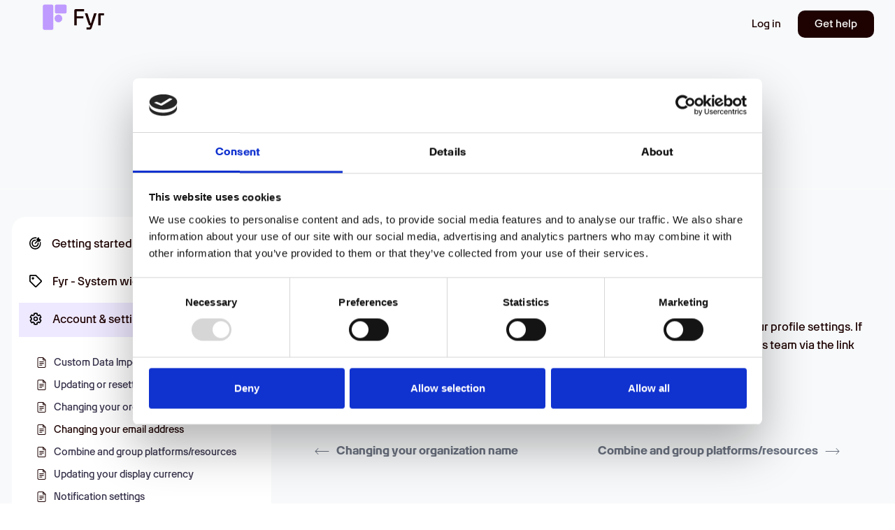

--- FILE ---
content_type: text/css
request_url: https://fyr.ai/wp-content/themes/stratusx-child/style.css
body_size: 584
content:
/*
Theme Name:     Stratus - Child Theme
Theme URI:      http://themovation.com/stratus
Template:       stratusx
Author:         Themovation
Author URI:     http://themovation.com
Version:        4.0
Text Domain:    stratus
Domain Path:    /languages/
*/


/* = Theme customization starts here
-------------------------------------------------------------- */
header.dark-header{
	background-color: #1e0202 !important;
    border-color: transparent;
    border-bottom: 0;
}
.frm_form_submit_style,.with_frm_style .frm_submit input[type=button],.with_frm_style .frm_submit input[type=submit],.with_frm_style.frm_login_form input[type=submit],form input[type=submit] {
    background: #3a3b74;
    color: #fff;
    padding: 10px 30px;
    margin-top: 0;
    border: 0;
    opacity: 1;
    -webkit-border-radius: 50px;
    -moz-border-radius: 50px;
    border-radius: 8px !important;
}

.knowledge_howtolist{
	min-height: 400px;
	background-color: #FFF;
	border-color: #EFE9FF;
	padding: 20px;
	border: 0px solid; 
	border-radius: 20px;
	margin-top: 30px;
	margin-bottom: 30px;
	text-align: center;
	font-weight: 500 !important;
}
.knowledge_howtolist_small{
	min-height: 150px;
	background-color: #EFE9FF;
	border-color: #EFE9FF;
	padding: 20px;
	border: 0px solid; 
	border-radius: 20px;
	margin-top: 30px;
	margin-bottom: 30px;
	text-align: center;
	font-weight: 500 !important;
}

.knowledge_howtolist img{
	border-radius: 20px !important;
	border: 0px solid; 
	margin-top: 20px;
}
.help_center_image{
	border-radius: 20px !important;
	border: 0px solid; 
	margin-top: 20px;
	margin-bottom: 20px;
	background-color: #FFF;
	border-color: #EFE9FF;
	padding: 20px;
}
.help_center_ordered li {
    margin-bottom: 5px;
}
.betterdocs-wraper *, .betterdocs-single-wraper *{
	font-family: "Artex", Arial !important;
}
.betterdocs-wraper h2, .betterdocs-single-wraper h2{
	color: #1E0202 !important;
	font-weight: 500 !important;
}

.betterdocs-wrapper.betterdocs-single-wraper {
    padding-top: 100px;
}

.awsm-job-form-field {
	font-family: "Artex", Sans-serif;
    font-size: 17px;
    font-weight: 400;
    text-decoration: none;
    color: #1E0202 !important;
    border-style: solid;
    border-width: 2px 2px 2px 2px;
    border-color: #000 !important;
    border-radius: 8px 8px 8px 8px;
    padding: 18px 34px 18px 34px;
    max-width: 100%;
}

.mc4wp-alert p{
	color: #BF9AFF !important;
}

--- FILE ---
content_type: application/javascript
request_url: https://fyr.ai/wp-content/uploads/hummingbird-assets/82291bf1e5da6a8b690d61ddd66dcadb.js
body_size: 764
content:
/**handles:betterdocs-search**/
new class{constructor(){var e=jQuery;this.request,this.searchForm=e(".betterdocs-searchform"),this.searchField=e(".betterdocs-search-field"),this.searchCategory=e(".betterdocs-search-category"),this.popularSearch=e(".betterdocs-popular-search-keyword .popular-keyword"),this.searchClose=e(".docs-search-close"),this.liveSearch()}liveSearch(){var o=jQuery,d=this;this.popularSearch.on("click",function(e){e.preventDefault();var e=o(this).text();o(this).parent(".betterdocs-popular-search-keyword").siblings(".betterdocs-searchform").find(".betterdocs-search-field").val(e).trigger("propertychange")}),this.searchForm.on("keyup keypress",function(e){if(13===(e.keyCode||e.which))return e.preventDefault(),!1}),this.searchField.on("input propertychange paste",function(e){var r=o(this),t=o(this).val(),s=r.parent(".betterdocs-searchform-input-wrap").siblings(".betterdocs-search-category").find(":selected").val(),a=r.parent().parent(".betterdocs-searchform"),c=r.parent().parent(".betterdocs-searchform").find(".betterdocs-search-kbslug").val(),i;t.length||0<(i=r.parents(".betterdocs-live-search").find(".betterdocs-search-result-wrap")).length&&i.each(function(e){o(i[e]).remove()}),d.liveSearchAction(e,r,t,s,a,c)}),this.searchCategory.on("change",function(e){var r=o(this),t=r.siblings(".betterdocs-searchform-input-wrap").children(".betterdocs-search-field").val(),s=o(this).find(":selected").val(),a=r.parent(".betterdocs-searchform"),c=r.parent(".betterdocs-searchform").find(".betterdocs-search-kbslug").val();d.liveSearchAction(e,r,t,s,a,c)}),this.liveSearchAction=function(e,r,t,s,a,c){jQuery;let i=r.parent(".betterdocs-searchform").find(".betterdocs-search-result-wrap"),o=r.parent().find(".docs-search-loader"),h=r.parent().find(".docs-search-close"),n=betterdocsSearchConfig.search_letter_limit;"a"!=e.key&&17!=e.keyCode&&91!=e.keyCode&&t.length>=n?d.delay(function(){d.ajaxLoad(t,s,c,a,i,o,h,r)},400):t.length||(r.parent().parent(".betterdocs-live-search").find(".betterdocs-search-result-wrap").addClass("hideArrow"),r.parent().parent(".betterdocs-live-search").find(".docs-search-result").slideUp(300),o.hide(),h.hide())},this.searchClose.on("click",function(){o(this).hide(),o(this).parent().parent().find(".betterdocs-search-result-wrap").addClass("hideArrow"),o(this).parent().parent().find(".docs-search-result").slideUp(300),o(this).siblings(".betterdocs-search-field").val("")}),this.delay=(()=>{let t=0;return function(e,r){return clearTimeout(t),t=setTimeout(e,r)}})(),this.ajaxLoad=function(e,r,t,s,a,c,i,o){var h=jQuery,n;h.ajax({url:betterdocsSearchConfig.ajax_url,type:"post",data:{action:"betterdocs_get_search_result",search_input:e,search_cat:r,kb_slug:t,is_post_type_archive:betterdocsSearchConfigTwo?.is_post_type_archive},beforeSend:function(){c.show(),i.hide(),a.addClass("hideArrow"),h(".betterdocs-live-search .docs-search-result").slideUp(400)},success:function(e){a.remove(),c.hide(),i.show();var r=betterdocsSearchConfig.search_letter_limit,t;o.val().length<r?(0<(t=h(".betterdocs-live-search").find(".betterdocs-search-result-wrap")).length&&t.each(function(e){h(t[e]).slideUp(400)}),i.hide()):s.append(e.data.post_lists)}})}}};

--- FILE ---
content_type: application/javascript
request_url: https://fyr.ai/wp-content/uploads/hummingbird-assets/8b23e31c9f1a9f5cd6d0c26222ef74f5.js
body_size: 4186
content:
/**handles:betterdocs,betterdocs-elementor-editor**/
(()=>{var o={22104:e=>{e.exports=ClipboardJS}},s={};function c(e){var t=s[e],t;return void 0!==t||(t=s[e]={exports:{}},o[e](t,t.exports,c)),t.exports}class e{constructor(e){this.config=e,this.initialize(),this.init()}init(){this.categoryListAccordion(),this.feedbackForm(),this.printToc(),this.stickyTocContainer(),this.tocClose(),this.cloneTocContentToAfter(),this.copyToClipboard(),this.subCategoryExpand(),this.tocSmallCollapisble(),this.sidebarOpen(),this.tocOpen(),this.articleSummary()}tocSmallCollapisble(){($=jQuery)(".betterdocs-toc.collapsible-sm .toc-title").each(function(){$(this).click(function(e){e.preventDefault(),$(this).children(".angle-icon").toggle(),$(this).next(".toc-list").slideToggle()})})}initialize(){var e=jQuery;this.body=e("body"),this.catTitleList=e(".betterdocs-sidebar-content .betterdocs-category-grid-wrapper .betterdocs-single-category-wrapper .betterdocs-category-header"),this.currentActiveCat=e(".betterdocs-sidebar-content .betterdocs-category-grid-wrapper .betterdocs-single-category-wrapper.active"),this.listSidebarCatTitles=e(".betterdocs-sidebar-content .betterdocs-sidebar-list-wrapper .betterdocs-sidebar-list .betterdocs-category-header"),this.listSidebarCurrentCat=e(".betterdocs-sidebar-content .betterdocs-sidebar-list-wrapper .betterdocs-sidebar-list.active"),this.formLink=e("a[name=betterdocs-form-modal]"),this.feedbackFormWrap=e("#betterdocs-feedback-form"),this.feedbackFormFields=e("#betterdocs-feedback-form input, #betterdocs-feedback-form textarea")}categoryListAccordion(){this.listSidebarCurrentCat.find(".betterdocs-body").css("display","block"),this.listSidebarCurrentCat.siblings().find(".betterdocs-body").css("display","none"),this.listSidebarCatTitles.on("click",function(e){e.preventDefault();var e=jQuery(e.target).closest(".betterdocs-sidebar-list");e.find(".betterdocs-body").slideToggle(),e.toggleClass("active").siblings().removeClass("active").find(".betterdocs-body").slideUp()})}onScroll(){var o=jQuery;let s;o(this).find(".betterdocs-content-heading")?.map((e,t)=>{t?.getBoundingClientRect()?.top-140<0&&(s=o(t)?.attr("id"))}),null!=s&&o(".sticky-toc-container .betterdocs-toc .toc-list a, .betterdocs-full-sidebar-right .betterdocs-toc .toc-list a, .wp-block-group.is-position-sticky .betterdocs-toc .toc-list a, .betterdocs-elementor .betterdocs-toc .toc-list a").each(function(){var e=o(this);o(e).attr("href")=="#"+s&&(o(".betterdocs-toc .toc-list a").removeClass("active"),e.addClass("active"))})}stickyTocContainer(){var i=jQuery;let o=this;var c=i("#betterdocs-sidebar"),e,s=(0<i(".betterdocs-toc").length&&c.length&&(e=i(".betterdocs-toc").clone(),i(".sticky-toc-container").append(e)),i(window).on("scroll",function(){var e=document.querySelector(".betterdocs-sidebar-content"),t=0<i(".sticky-toc-container .betterdocs-toc .toc-list li a")?.length,o,s,e,r;null!==e&&(o=i(".sticky-toc-container"),s=i(".betterdocs-sidebar-content").outerHeight(),e=e.getBoundingClientRect(),r=Math.abs(e?.top),e?.top<0&&s<=r&&t?o.addClass("toc-sticky"):o.removeClass("toc-sticky"),0<c.closest(".elementor-widget-wrap")?.length?i(window).scrollTop()>=c.closest(".elementor-widget-wrap").offset()?.top+c.closest(".elementor-widget-wrap").outerHeight()-window.innerHeight&&!c.hasClass("betterdocs-el-single-sidebar")&&o?.removeClass("toc-sticky"):0<c.closest(".wp-block-column")?.length?i(window).scrollTop()>=c.closest(".wp-block-column").offset()?.top+c.closest(".wp-block-column").outerHeight()-window.innerHeight&&!c.hasClass("betterdocs-el-single-sidebar")&&o?.removeClass("toc-sticky"):i(window).scrollTop()>=c.offset()?.top+c.outerHeight()-window.innerHeight&&!c.hasClass("betterdocs-el-single-sidebar")&&o?.removeClass("toc-sticky"))}),i(document).on("scroll",o?.onScroll),i(".betterdocs-toc .toc-list a"));s.on("click",function(e){e.preventDefault(),i(document).off("scroll"),s.each(function(){i(this).removeClass("active")}),i(this).addClass("active");var e=decodeURIComponent(this.hash),t,e=i(e).offset()?.top;i("html, body").stop().animate({scrollTop:e-betterdocsConfig?.sticky_toc_offset},"slow",function(){i(document).on("scroll",o?.onScroll)})})}tocClose(){var t=jQuery;t(".close-toc").on("click",function(e){e.preventDefault(),t(".sticky-toc-container").remove(".sticky-toc-container")})}sidebarOpen(){var t=jQuery;t(window).width()<=768&&(t(".betterdocs-sidebar-icon").on("click",function(e){e.stopPropagation(),t(".betterdocs-mobile-sidebar-wrapper").length||t("#betterdocs-sidebar, #betterdocs-sidebar-left, #betterdocs-full-sidebar-left").wrap('<div class="betterdocs-mobile-sidebar-wrapper"></div>'),t(".betterdocs-mobile-sidebar-wrapper").parent().is(".betterdocs-content-wrapper")||t(".betterdocs-content-wrapper").append(t(".betterdocs-mobile-sidebar-wrapper")),t(".betterdocs-mobile-sidebar-wrapper").fadeIn(),t("#betterdocs-sidebar, #betterdocs-sidebar-left, #betterdocs-full-sidebar-left").css({left:"-300px",display:"block"}).animate({left:"0"},300)}),t(document).on("click.betterdocs-left-sidebar",function(e){t(e.target).closest("#betterdocs-sidebar, #betterdocs-sidebar-left, #betterdocs-full-sidebar-left, .betterdocs-sidebar-icon").length||t("#betterdocs-sidebar, #betterdocs-sidebar-left, #betterdocs-full-sidebar-left").animate({left:"-300px"},300,function(){t(".betterdocs-mobile-sidebar-wrapper").fadeOut()})}),t("#betterdocs-sidebar, #betterdocs-sidebar-left, #betterdocs-full-sidebar-left").on("click",function(e){e.stopPropagation()}))}tocOpen(){var t=jQuery;t(window).width()<=768&&(t(".betterdocs-toc-icon").on("click",function(e){e.stopPropagation(),t(".betterdocs-mobile-toc-wrapper").length||t("#betterdocs-sidebar-right").wrap('<div class="betterdocs-mobile-toc-wrapper"></div>'),t(".betterdocs-mobile-toc-wrapper").parent().is(".betterdocs-content-wrapper")||t(".betterdocs-content-wrapper").append(t(".betterdocs-mobile-toc-wrapper")),t(".betterdocs-mobile-toc-wrapper").fadeIn(),t("#betterdocs-sidebar-right").css({right:"-300px",display:"block"}).animate({right:"0"},300)}),t(document).on("click.betterdocs-right-sidebar",function(e){t(e.target).closest("#betterdocs-sidebar-right, .betterdocs-toc-icon").length||t("#betterdocs-sidebar-right").animate({right:"-300px"},300,function(){t(".betterdocs-mobile-toc-wrapper").fadeOut()})}),t("#betterdocs-sidebar-right").on("click",function(e){e.stopPropagation()}))}delay(e,t){setTimeout(e,t)}printToc(){this.reusablePrintFunction(".betterdocs-print-btn"),this.reusablePrintFunction(".betterdocs-print-pdf-2")}cloneTocContentToAfter(){let o=jQuery,e=o(".betterdocs-single-layout-3 #betterdocs-sidebar-right .betterdocs-toc .toc-list a");o.each(e,function(e,t){o(this).addClass("toc-item-link-"+(e+1)),o(`<style>.toc-item-link-${e+1}:after {height: ${t.offsetHeight+10}px}</style>`).appendTo("head")})}reusablePrintFunction(e){var c=jQuery;c("body").on("click",e,function(e){let t="";c("#betterdocs-entry-title").length?t=document.getElementById("betterdocs-entry-title").innerHTML:c(".wp-block-post-title").length&&(t=document.getElementsByClassName("wp-block-post-title")[0]?.innerHTML);var o=document.getElementById("betterdocs-single-content").innerHTML,s=document.createElement("div"),o=(s.innerHTML="<h1>"+t+"</h1> "+o,s.id="new-doc-print",document.getElementById("betterdocs-single-content").offsetWidth),r=c(window).height(),i=window.open("","","left=50%,top=10%,width="+o+",height="+r+",toolbar=0,scrollbars=0,status=0"),o=Array.from(document.styleSheets).map(t=>{try{return Array.from(t.cssRules).map(e=>e.cssText).join("")}catch(e){return console.log("Access to stylesheet blocked by CORS policy:",t.href),""}}).join("\n"),r=i.document.createElement("style");r.textContent=o,i.document.head.appendChild(r),i.document.body.innerHTML=s.outerHTML,i.document.close(),i.focus(),i.print(),setTimeout(function(){i.close()},300)})}copyToClipboard(){let s=jQuery;var e,r,i,e,t;s(".batterdocs-anchor").length&&(e=function(e){e.preventDefault(),e.stopPropagation();let t=new ClipboardJS(e.target);t.on("success",function(e){s(document).find("div.tooltip-box").text(betterdocsConfig.copy_text),e.clearSelection(),s(e.trigger).addClass("copied"),setTimeout(function(){s(e.trigger).removeClass("copied")},2e3),t.destroy()});var o=ClipboardJS.copy(e.target.dataset.clipboardText);t.emit(o?"success":"error",{action:"copy",text:o,trigger:e.target,clearSelection(){e.target&&e.target.focus(),window.getSelection().removeAllRanges()}})},s('a.batterdocs-anchor[href*="#"]').hover(function(){var e=s(this).attr("data-title");s("<div/>",{text:e,class:"tooltip-box"}).appendTo(this)},function(){s(this).find("div.tooltip-box").remove()}).on("click",e),"undefined"!=typeof self)&&self.Prism&&self.document&&(Prism.plugins.toolbar?(r=(r=window.ClipboardJS||void 0)||c(22104),i=[],r||(e=document.createElement("script"),t=document.querySelector("head"),e.onload=function(){if(r=window.ClipboardJS)for(;i.length;)i.pop()()},e.src="https://cdnjs.cloudflare.com/ajax/libs/clipboard.js/2.0.0/clipboard.min.js",t.appendChild(e)),Prism.plugins.toolbar.registerButton("copy-to-clipboard",function(t){var o=document.createElement("button");return o.textContent="Copy",r?e():i.push(e),o;function e(){var e=new r(o,{text:function(){return t.code}});e.on("success",function(){o.textContent="Copied!",s()}),e.on("error",function(){o.textContent="Press Ctrl+C to copy",s()})}function s(){setTimeout(function(){o.textContent="Copy"},5e3)}})):console.warn("Copy to Clipboard plugin loaded before Toolbar plugin."))}feedbackForm(){var c=jQuery,a=this;let t=c("#betterdocs-form-modal"),o=c("#betterdocs-form-modal .modal-content");this.formLink.click(function(e){e.preventDefault(),t.fadeIn(500)}),c(document).mouseup(function(e){o.is(e.target)||0!==o.has(e.target).length||t.fadeOut()}),c(".betterdocs-modalwindow .close").click(function(e){e.preventDefault(),t.fadeOut(500)}),this.feedbackFormFields.on("keyup",function(){c(this).removeClass("val-error"),c(this).siblings(".error-message").remove()}),this.feedbackFormWrap.on("submit",function(e){e.preventDefault();var e=c(this),t=c("#message_name"),o=c("#message_email"),s=c("#message_subject"),r=c("#message_text");a.betterdocsFeedbackFormSubmit(e,t,o,s,r)}),this.betterdocsFeedbackFormSubmit=function(t,o,s,e,r){var i;c.ajax({url:betterdocsSubmitFormConfig.ajax_url,type:"post",data:{action:"betterdocs_feedback_form_submit",form:t.serializeArray(),postID:betterdocsSubmitFormConfig.post_id,message_name:o.val(),message_email:s.val(),message_subject:e.val(),message_text:r.val(),security:betterdocsSubmitFormConfig.nonce},beforeSend:function(){},success:function(e){e.success?1==e.success?(c(".response").html('<span class="success-message">'+e.data.message+"</span>"),t[0].reset(),a.delay(function(){c(".betterdocs-modalwindow").fadeOut(500),c(".response .success-message").remove()},3e3)):c(".response").html('<span class="error-message">'+e.sentMessage+"</span>"):0==e.success&&(e.data.message.name&&0==o.hasClass("val-error")&&(o.addClass("val-error"),c(".form-name").append('<span class="error-message">'+e.data.message.name+"</span>")),e.data.message.email&&0==s.hasClass("val-error")&&(s.addClass("val-error"),c(".form-email").append('<span class="error-message">'+e.data.message.email+"</span>")),e.data.message.message)&&0==r.hasClass("val-error")&&(r.addClass("val-error"),c(".form-message").append('<span class="error-message">'+e.data.message.message+"</span>"))}})}}subCategoryExpand(){var t=jQuery,e=t(".betterdocs-nested-category-list.betterdocs-current-category.active");0<e.length&&e.each(function(e){t(this).prev().children(".toggle-arrow").toggle()})}articleSummary(){var r=jQuery,i=r("#betterdocs-article-summary"),e=r("#betterdocs-summary-toggle"),t=r("#betterdocs-summary-content"),c=r("#betterdocs-summary-loading"),a=r("#betterdocs-summary-text"),n=!1;function o(){c.show(),a.hide();var e=parseInt(i.data("post-id"))||0,t=i.data("post-type")||"",o=r("#betterdocs-single-content").text()||r(".betterdocs-content").text()||"",s=r("#betterdocs-entry-title").text()||r(".betterdocs-entry-heading").text()||document.title;return o.trim()?e<=0?(c.hide(),void a.html('<p class="summary-error">Invalid post ID for summary generation.</p>').show()):"docs"!==t?(c.hide(),void a.html('<p class="summary-error">Doc summary is only available for documentation posts.</p>').show()):void r.ajax({url:betterdocsConfig.ajax_url,type:"POST",data:{action:"betterdocs_generate_article_summary",post_id:e,post_title:s,post_content:o.substring(0,4e3),nonce:betterdocsConfig.summary_nonce},success:function(e){var t,t,t;c.hide(),e.success&&e.data?(t='<div class="summary-content">'+e.data+"</div>",a.html(t),(t=a.data("style"))?a.attr("style",t+"; display: block;"):a.show(),n=!0):(t=e.data||betterdocsConfig.summary_error||"Failed to generate doc summary.",a.html('<p class="summary-error">'+t+"</p>").show())},error:function(){c.hide(),a.html('<p class="summary-error">'+(betterdocsConfig.summary_error||"Failed to generate doc summary.")+"</p>").show()}}):(c.hide(),void a.html("<p>"+(betterdocsConfig.summary_error||"Unable to generate summary for this article.")+"</p>").show())}0!==i.length&&(0===e.length?(t.show(),n||o()):e.on("click",function(e){e.preventDefault(),t.is(":visible")?(t.slideUp(),r(this).find(".angle-right").show(),r(this).find(".angle-down").hide()):(t.slideDown(),r(this).find(".angle-right").hide(),r(this).find(".angle-down").show(),n||o())}))}}jQuery(document).ready(function(){new e(window?.betterdocsConfig)})})();
jQuery(window).on("elementor/frontend/init",function(){var e=!1;(e=elementorFrontend.isEditMode()?!0:e)&&parent.document.addEventListener("mousedown",function(e){var t=parent.document.querySelectorAll(".elementor-element--promotion");if(0<t.length)for(var o=0;o<t.length;o++)if(t[o].contains(e.target)){var n=parent.document.querySelector("#elementor-element--promotion__dialog");if(0<=t[o].querySelector(".icon > i").classList.toString().indexOf("betterdocs-icon")){var r=n.querySelectorAll(".dialog-buttons-action"),l,a;if(0<r.length)for(o=0;o<r.length;o++)r[o].style.display="none";e.stopImmediatePropagation(),null===n.querySelector(".betterdocs-dialog-buttons-action")?(l=document.createElement("a"),a=document.createTextNode("Upgrade BetterDocs"),l.setAttribute("href","https://betterdocs.co/upgrade"),l.setAttribute("target","_blank"),l.classList.add("dialog-button","dialog-action","dialog-buttons-action","elementor-button","elementor-button-success","betterdocs-dialog-buttons-action"),l.appendChild(a),n.querySelector(".dialog-buttons-action").insertAdjacentHTML("afterend",l.outerHTML)):n.querySelector(".betterdocs-dialog-buttons-action").style.display=""}else n.querySelector(".dialog-buttons-action").style.display="",null!==n.querySelector(".betterdocs-dialog-buttons-action")&&(n.querySelector(".betterdocs-dialog-buttons-action").style.display="none");break}})});

--- FILE ---
content_type: image/svg+xml
request_url: https://fyr.ai/wp-content/uploads/2024/09/Fyr-Logo-RGB-Burgundy-and-Purple.svg
body_size: 1134
content:
<svg xmlns="http://www.w3.org/2000/svg" xmlns:xlink="http://www.w3.org/1999/xlink" id="Layer_1" x="0px" y="0px" viewBox="0 0 650 288" style="enable-background:new 0 0 650 288;" xml:space="preserve"><style type="text/css">	.st0{fill:#BF9AFF;}	.st1{fill:#1E0201;}</style><g>	<g>		<path class="st0" d="M254.2,112.8h-72.5c-7.4,0-13.4-6-13.4-13.4V51.8c0-7.4,6-13.4,13.4-13.4h72.5c7.4,0,13.4,6,13.4,13.4v47.6   C267.6,106.8,261.6,112.8,254.2,112.8z"></path>		<path class="st0" d="M142.4,249.6H80c-7.4,0-13.4-6-13.4-13.4V52.1c0-7.4,6-13.4,13.4-13.4h62.4c7.4,0,13.4,6,13.4,13.4v184.1   C155.8,243.6,149.8,249.6,142.4,249.6z"></path>		<path class="st0" d="M198.2,186.5L198.2,186.5c-17.9,0-32.4-14.5-32.4-32.4v0c0-17.9,14.5-32.4,32.4-32.4h0   c17.9,0,32.4,14.5,32.4,32.4v0C230.6,172,216.1,186.5,198.2,186.5z"></path>	</g>	<g>		<path class="st1" d="M336,79.7c2.4-2.4,5.5-3.6,9.2-3.6h70.6v18.6h-62.1v40.6H409v18.2h-55.4v58.7h-21.3V88.9   C332.3,85.2,333.6,82.1,336,79.7z"></path>		<path class="st1" d="M435.2,229.3h28l4.6-17.4h-11.7L422,112.1v-1.5h21.5l19.2,60.2l7.1,23.6h3.6l7.1-23.6l19.2-60.2h21.3v1.5   L479,235c-2.6,7.8-7.9,11.7-16.1,11.7h-27.6V229.3z"></path>		<path class="st1" d="M537.8,114.1c2.4-2.4,5.5-3.5,9.2-3.5h36.4v17.8h-28.6v83.8h-20.7v-88.8C534.1,119.6,535.3,116.5,537.8,114.1   z"></path>	</g></g></svg>

--- FILE ---
content_type: application/javascript
request_url: https://fyr.ai/wp-content/uploads/hummingbird-assets/9dc354912caaa1411569efa1fa749b38.js
body_size: 13097
content:
/**handles:simplebar**/
((t,e)=>{"object"==typeof exports&&"undefined"!=typeof module?module.exports=e():"function"==typeof define&&define.amd?define(e):(t=t||self).SimpleBar=e()})(this,function(){var z=function(t){if("function"!=typeof t)throw TypeError(String(t)+" is not a function");return t},c=function(t){try{return!!t()}catch(t){return!0}},D={}.toString,V=function(t){return D.call(t).slice(8,-1)},I="".split,w=c(function(){return!Object("z").propertyIsEnumerable(0)})?function(t){return"String"==V(t)?I.call(t,""):Object(t)}:Object,s=function(t){if(null==t)throw TypeError("Can't call method on "+t);return t},O=function(t){return Object(s(t))},B=Math.ceil,P=Math.floor,_=function(t){return isNaN(t=+t)?0:(0<t?P:B)(t)},H=Math.min,S=function(t){return 0<t?H(_(t),9007199254740991):0},n=function(t){return"object"==typeof t?null!==t:"function"==typeof t},F=Array.isArray||function(t){return"Array"==V(t)},t="undefined"!=typeof globalThis?globalThis:"undefined"!=typeof window?window:"undefined"!=typeof global?global:"undefined"!=typeof self?self:{};function q(t,e){return t(e={exports:{}},e.exports),e.exports}var e,i,$,r,h="object"==typeof window&&window&&window.Math==Math?window:"object"==typeof self&&self&&self.Math==Math?self:Function("return this")(),o=!c(function(){return 7!=Object.defineProperty({},"a",{get:function(){return 7}}).a}),Y=h.document,X=n(Y)&&n(Y.createElement),G=!o&&!c(function(){return 7!=Object.defineProperty(X?Y.createElement(t="div"):{},"a",{get:function(){return 7}}).a;var t}),L=function(t){if(n(t))return t;throw TypeError(String(t)+" is not an object")},K=function(t,e){if(!n(t))return t;var i,r;if(e&&"function"==typeof(i=t.toString)&&!n(r=i.call(t))||"function"==typeof(i=t.valueOf)&&!n(r=i.call(t))||!e&&"function"==typeof(i=t.toString)&&!n(r=i.call(t)))return r;throw TypeError("Can't convert object to primitive value")},U=Object.defineProperty,J={f:o?U:function(t,e,i){if(L(t),e=K(e,!0),L(i),G)try{return U(t,e,i)}catch(t){}if("get"in i||"set"in i)throw TypeError("Accessors not supported");return"value"in i&&(t[e]=i.value),t}},Q=function(t,e){return{enumerable:!(1&t),configurable:!(2&t),writable:!(4&t),value:e}},u=o?function(t,e,i){return J.f(t,e,Q(1,i))}:function(t,e,i){return t[e]=i,t},Z=function(e,i){try{u(h,e,i)}catch(t){h[e]=i}return i},l=q(function(t){var i=h["__core-js_shared__"]||Z("__core-js_shared__",{});(t.exports=function(t,e){return i[t]||(i[t]=void 0!==e?e:{})})("versions",[]).push({version:"3.0.1",mode:"global",copyright:"© 2019 Denis Pushkarev (zloirock.ru)"})}),tt=0,et=Math.random(),it=function(t){return"Symbol(".concat(void 0===t?"":t,")_",(++tt+et).toString(36))},rt=!c(function(){return!String(Symbol())}),nt=l("wks"),st=h.Symbol,f=function(t){return nt[t]||(nt[t]=rt&&st[t]||(rt?st:it)("Symbol."+t))},ot=f("species"),at=function(t,e){var i;return new(void 0===(i=F(t)&&("function"==typeof(i=t.constructor)&&(i===Array||F(i.prototype))||n(i)&&null===(i=i[ot]))?void 0:i)?Array:i)(0===e?0:e)},a=function(p,t){var v=1==p,g=2==p,b=3==p,m=4==p,y=6==p,x=5==p||y,E=t||at;return function(t,e,i){for(var r,n,s=O(t),o=w(s),a=(f=i,d=3,z(u=e),void 0===f?u:function(t,e,i){return u.call(f,t,e,i)}),l=S(o.length),c=0,h=v?E(t,l):g?E(t,0):void 0,u,f,d;c<l;c++)if((x||c in o)&&(n=a(r=o[c],c,s),p))if(v)h[c]=n;else if(n)switch(p){case 3:return!0;case 5:return r;case 6:return c;case 2:h.push(r)}else if(m)return!1;return y?-1:b||m?m:h}},lt=f("species"),r={}.propertyIsEnumerable,ct=Object.getOwnPropertyDescriptor,ht={f:ct&&!r.call({1:2},1)?function(t){var t=ct(this,t);return!!t&&t.enumerable}:r},ut=function(t){return w(s(t))},ft={}.hasOwnProperty,d=function(t,e){return ft.call(t,e)},dt=Object.getOwnPropertyDescriptor,pt={f:o?dt:function(t,e){if(t=ut(t),e=K(e,!0),G)try{return dt(t,e)}catch(t){}if(d(t,e))return Q(!ht.f.call(t,e),t[e])}},p=l("native-function-to-string",Function.toString),r=h.WeakMap,r="function"==typeof r&&/native code/.test(p.call(r)),v=l("keys"),vt={},g=h.WeakMap,b,gt,bt,mt,e,i,$,m;$=r?(b=new g,gt=b.get,bt=b.has,mt=b.set,e=function(t,e){return mt.call(b,t,e),e},i=function(t){return gt.call(b,t)||{}},function(t){return bt.call(b,t)}):(m=v[r="state"]||(v[r]=it(r)),vt[m]=!0,e=function(t,e){return u(t,m,e),e},i=function(t){return d(t,m)?t[m]:{}},function(t){return d(t,m)});var yt,xt,Et={set:e,get:i,has:$,enforce:function(t){return $(t)?i(t):e(t,{})},getterFor:function(e){return function(t){var t;if(n(t)&&(t=i(t)).type===e)return t;throw TypeError("Incompatible receiver, "+e+" required")}}},wt=q(function(t){var e=Et.get,o=Et.enforce,a=String(p).split("toString");l("inspectSource",function(t){return p.call(t)}),(t.exports=function(t,e,i,r){var n=!!r&&!!r.unsafe,s=!!r&&!!r.enumerable,r=!!r&&!!r.noTargetGet;"function"==typeof i&&("string"!=typeof e||d(i,"name")||u(i,"name",e),o(i).source=a.join("string"==typeof e?e:"")),t!==h?(n?!r&&t[e]&&(s=!0):delete t[e],s?t[e]=i:u(t,e,i)):s?t[e]=i:Z(e,i)})(Function.prototype,"toString",function(){return"function"==typeof this&&e(this).source||p.call(this)})}),Ot=Math.max,_t=Math.min,St=(yt=!1,function(t,e,i){for(var r,n=ut(t),s=S(n.length),o=(t=s,(i=_(i=i))<0?Ot(i+t,0):_t(i,t)),i,t;o<s;o++)if(o in n&&n[o]===e)return o||0;return-1}),Lt=function(t,e){var i,r=ut(t),n=0,s=[];for(i in r)!d(vt,i)&&d(r,i)&&s.push(i);for(;e.length>n;)!d(r,i=e[n++])||~St(s,i)||s.push(i);return s},At=["constructor","hasOwnProperty","isPrototypeOf","propertyIsEnumerable","toLocaleString","toString","valueOf"],Mt=At.concat("length","prototype"),kt={f:Object.getOwnPropertyNames||function(t){return Lt(t,Mt)}},Wt={f:Object.getOwnPropertySymbols},g=h.Reflect,Tt=g&&g.ownKeys||function(t){var e=kt.f(L(t)),i=Wt.f;return i?e.concat(i(t)):e},Rt=function(t,e){for(var i=Tt(e),r=J.f,n=pt.f,s=0;s<i.length;s++){var o=i[s];d(t,o)||r(t,o,n(e,o))}},jt=/#|\.prototype\./,v=function(t,e){var t=Nt[Ct(t)];return t==Dt||t!=zt&&("function"==typeof e?c(e):!!e)},Ct=v.normalize=function(t){return String(t).replace(jt,".").toLowerCase()},Nt=v.data={},zt=v.NATIVE="N",Dt=v.POLYFILL="P",Vt=v,It=pt.f,r=function(t,e){var i,r,n,s,n,o=t.target,a=t.global,l=t.stat;if(i=a?h:l?h[o]||Z(o,{}):(h[o]||{}).prototype)for(r in e){if(s=e[r],n=t.noTargetGet?(n=It(i,r))&&n.value:i[r],!Vt(a?r:o+(l?".":"#")+r,t.forced)&&void 0!==n){if(typeof s==typeof n)continue;Rt(s,n)}(t.sham||n&&n.sham)&&u(s,"sham",!0),wt(i,r,s,t)}},Bt=a(2),g=(r({target:"Array",proto:!0,forced:(xt="filter",!!c(function(){var t=[];return(t.constructor={})[lt]=function(){return{foo:1}},1!==t[xt](Boolean).foo}))},{filter:function(t){return Bt(this,t,arguments[1])}}),function(t,e){var i=[][t];return!i||!c(function(){i.call(null,e||function(){throw 1},1)})}),v=[].forEach,Pt=a(0),y=g("forEach")?function(t){return Pt(this,t,arguments[1])}:v,a=(r({target:"Array",proto:!0,forced:[].forEach!=y},{forEach:y}),r({target:"Array",proto:!0,forced:g("reduce")},{reduce:function(t){var e=this,i=t,t=arguments.length,r=arguments[1],n=!1,s=(z(i),O(e)),o=w(s),a=S(s.length),l=0,c=1;if(t<2)for(;;){if(l in o){r=o[l],l+=1;break}if(a<=(l+=1))throw TypeError("Reduce of empty array with no initial value")}for(;l<a;l+=1)l in o&&(r=i(r,o[l],l,s));return r}}),J.f),v=Function.prototype,Ht=v.toString,Ft=/^\s*function ([^ (]*)/,qt=(!o||"name"in v||a(v,"name",{configurable:!0,get:function(){try{return Ht.call(this).match(Ft)[1]}catch(t){return""}}}),Object.keys||function(t){return Lt(t,At)}),x=Object.assign,g=!x||c(function(){var t={},e={},i=Symbol();return t[i]=7,"abcdefghijklmnopqrst".split("").forEach(function(t){e[t]=t}),7!=x({},t)[i]||"abcdefghijklmnopqrst"!=qt(x({},e)).join("")})?function(t,e){for(var i=O(t),r=arguments.length,n=1,s=Wt.f,o=ht.f;n<r;)for(var a,l=w(arguments[n++]),c=s?qt(l).concat(s(l)):qt(l),h=c.length,u=0;u<h;)o.call(l,a=c[u++])&&(i[a]=l[a]);return i}:x,o=(r({target:"Object",stat:!0,forced:Object.assign!==g},{assign:g}),"\t\n\v\f\r                　\u2028\u2029\ufeff"),a="["+o+"]",$t=RegExp("^"+a+a+"*"),Yt=RegExp(a+a+"*$"),Xt=h.parseInt,Gt=/^[-+]?0[xX]/,v=8!==Xt(o+"08")||22!==Xt(o+"0x16")?function(t,e){var t=(t=String(t),i=3,t=(t=(t=String(s(t))).replace($t,"")).replace(Yt,"")),t,i;return Xt(t,e>>>0||(Gt.test(t)?16:10))}:Xt;r({global:!0,forced:parseInt!=v},{parseInt:v});var o,a,Kt=RegExp.prototype.exec,Ut=String.prototype.replace,g=Kt,Jt=(a=/b*/g,Kt.call(o=/a/,"a"),Kt.call(a,"a"),0!==o.lastIndex||0!==a.lastIndex),Qt=void 0!==/()??/.exec("")[1],Zt=g=Jt||Qt?function(t){var e,i,r,n,s=this;return Qt&&(i=new RegExp("^"+s.source+"$(?!\\s)",function(){var t=L(this),e="";return t.global&&(e+="g"),t.ignoreCase&&(e+="i"),t.multiline&&(e+="m"),t.unicode&&(e+="u"),t.sticky&&(e+="y"),e}.call(s))),Jt&&(e=s.lastIndex),r=Kt.call(s,t),Jt&&r&&(s.lastIndex=s.global?r.index+r[0].length:e),Qt&&r&&1<r.length&&Ut.call(r[0],i,function(){for(n=1;n<arguments.length-2;n++)void 0===arguments[n]&&(r[n]=void 0)}),r}:g,te=(r({target:"RegExp",proto:!0,forced:/./.exec!==Zt},{exec:Zt}),function(t,e,i){return e+(i?(i=t,t=e,r=!0,i=String(s(i)),t=_(t),e=i.length,(t<0||e<=t?"":(n=i.charCodeAt(t))<55296||56319<n||t+1===e||(n=i.charCodeAt(t+1))<56320||57343<n?i.charAt(t):i.slice(t,t+2)).length):1);var i,t,r,n,e}),ee=function(t,e){var i=t.exec;if("function"==typeof i){var i=i.call(t,e);if("object"!=typeof i)throw TypeError("RegExp exec method returned something other than an Object or null");return i}if("RegExp"!==V(t))throw TypeError("RegExp#exec called on incompatible receiver");return Zt.call(t,e)},ie=f("species"),re=!c(function(){var t=/./;return t.exec=function(){var t=[];return t.groups={a:"7"},t},"7"!=="".replace(t,"$<a>")}),ne=!c(function(){var t=/(?:)/,e=t.exec,t=(t.exec=function(){return e.apply(this,arguments)},"ab".split(t));return 2!==t.length||"a"!==t[0]||"b"!==t[1]}),v=function(i,t,e,r){var n=f(i),s=!c(function(){var t={};return t[n]=function(){return 7},7!=""[i](t)}),o=s&&!c(function(){var t=!1,e=/a/;return e.exec=function(){return t=!0,null},"split"===i&&(e.constructor={},e.constructor[ie]=function(){return e}),e[n](""),!t}),a,o,e,l;s&&o&&("replace"!==i||re)&&("split"!==i||ne)||(a=/./[n],e=(o=e(n,""[i],function(t,e,i,r,n){return e.exec===Zt?s&&!n?{done:!0,value:a.call(e,i,r)}:{done:!0,value:t.call(i,e,r)}:{done:!1}}))[0],l=o[1],wt(String.prototype,i,e),wt(RegExp.prototype,n,2==t?function(t,e){return l.call(t,this,e)}:function(t){return l.call(t,this)}),r&&u(RegExp.prototype[n],"sham",!0))},se=(v("match",1,function(r,l,c){return[function(t){var e=s(this),i=null==t?void 0:t[r];return void 0!==i?i.call(t,e):new RegExp(t)[r](String(e))},function(t){var e=c(l,t,this);if(e.done)return e.value;var i=L(t),r=String(this);if(!i.global)return ee(i,r);for(var n=i.unicode,s,o=[],a=i.lastIndex=0;null!==(s=ee(i,r));){var s=String(s[0]);""===(o[a]=s)&&(i.lastIndex=te(r,S(i.lastIndex),n)),a++}return 0===a?null:o}]}),Math.max),oe=Math.min,ae=Math.floor,le=/\$([$&`']|\d\d?|<[^>]*>)/g,ce=/\$([$&`']|\d\d?)/g,he;for(he in v("replace",2,function(n,x,E){return[function(t,e){var i=s(this),r=null==t?void 0:t[n];return void 0!==r?r.call(t,i,e):x.call(String(i),t,e)},function(t,e){var i=E(x,t,this,e);if(i.done)return i.value;var r=L(t),n=String(this),s="function"==typeof e,o=(s||(e=String(e)),r.global),a;o&&(a=r.unicode,r.lastIndex=0);for(var l=[];;){var c=ee(r,n);if(null===c)break;if(l.push(c),!o)break;""===String(c[0])&&(r.lastIndex=te(n,S(r.lastIndex),a))}for(var h,u="",f=0,d=0;d<l.length;d++){for(var c=l[d],p=String(c[0]),v=se(oe(_(c.index),n.length),0),g=[],b=1;b<c.length;b++)g.push(void 0===(h=c[b])?h:String(h));var m=c.groups,y,y,y=s?(y=[p].concat(g,v,n),void 0!==m&&y.push(m),String(e.apply(void 0,y))):w(p,n,v,g,m,e);f<=v&&(u+=n.slice(f,v)+y,f=v+p.length)}return u+n.slice(f)}];function w(s,o,a,l,c,t){var h=a+s.length,u=l.length,e=ce;return void 0!==c&&(c=O(c),e=le),x.call(t,e,function(t,e){var i;switch(e.charAt(0)){case"$":return"$";case"&":return s;case"`":return o.slice(0,a);case"'":return o.slice(h);case"<":i=c[e.slice(1,-1)];break;default:var r=+e,n;if(0==r)return t;if(u<r)return 0!==(n=ae(r/10))&&n<=u?void 0===l[n-1]?e.charAt(1):l[n-1]+e.charAt(1):t;i=l[r-1]}return void 0===i?"":i})}}),{CSSRuleList:0,CSSStyleDeclaration:0,CSSValueList:0,ClientRectList:0,DOMRectList:0,DOMStringList:0,DOMTokenList:1,DataTransferItemList:0,FileList:0,HTMLAllCollection:0,HTMLCollection:0,HTMLFormElement:0,HTMLSelectElement:0,MediaList:0,MimeTypeArray:0,NamedNodeMap:0,NodeList:1,PaintRequestList:0,Plugin:0,PluginArray:0,SVGLengthList:0,SVGNumberList:0,SVGPathSegList:0,SVGPointList:0,SVGStringList:0,SVGTransformList:0,SourceBufferList:0,StyleSheetList:0,TextTrackCueList:0,TextTrackList:0,TouchList:0}){var E=h[he],E=E&&E.prototype;if(E&&E.forEach!==y)try{u(E,"forEach",y)}catch(z){E.forEach=y}}var ue="Expected a function",fe=NaN,de="[object Symbol]",pe=/^\s+|\s+$/g,ve=/^[-+]0x[0-9a-f]+$/i,ge=/^0b[01]+$/i,be=/^0o[0-7]+$/i,me=parseInt,o="object"==typeof t&&t&&t.Object===Object&&t,a="object"==typeof self&&self&&self.Object===Object&&self,ye=o||a||Function("return this")(),xe=Object.prototype.toString,Ee=Math.max,we=Math.min,Oe=function(){return ye.Date.now()};function _e(r,i,t){var n,s,o,a,l,c,h=0,u=!1,f=!1,e=!0;if("function"!=typeof r)throw new TypeError(ue);function d(t){var e=n,i=s;return n=s=void 0,h=t,a=r.apply(i,e)}function p(t){var e=t-c;return void 0===c||i<=e||e<0||f&&o<=t-h}function v(){var t=Oe(),t,e;if(p(t))return g(t);l=setTimeout(v,(e=i-((t=t)-c),f?we(e,o-(t-h)):e))}function g(t){return l=void 0,e&&n?d(t):(n=s=void 0,a)}function b(){var t=Oe(),e=p(t),t;if(n=arguments,s=this,c=t,e){if(void 0===l)return h=t=c,l=setTimeout(v,i),u?d(t):a;if(f)return l=setTimeout(v,i),d(c)}return void 0===l&&(l=setTimeout(v,i)),a}return i=Le(i)||0,Se(t)&&(u=!!t.leading,o=(f="maxWait"in t)?Ee(Le(t.maxWait)||0,i):o,e="trailing"in t?!!t.trailing:e),b.cancel=function(){void 0!==l&&clearTimeout(l),n=c=s=l=void(h=0)},b.flush=function(){return void 0===l?a:g(Oe())},b}function Se(t){var e=typeof t;return t&&("object"==e||"function"==e)}function Le(t){if("number"==typeof t)return t;if("symbol"==typeof(e=t)||(i=e)&&"object"==typeof i&&xe.call(e)==de)return fe;var e,i,i;if("string"!=typeof(t=Se(t)?Se(i="function"==typeof t.valueOf?t.valueOf():t)?i+"":i:t))return 0===t?t:+t;t=t.replace(pe,"");var e=ge.test(t);return e||be.test(t)?me(t.slice(2),e?2:8):ve.test(t)?fe:+t}var Ae=function(t,e,i){var r=!0,n=!0;if("function"!=typeof t)throw new TypeError(ue);return Se(i)&&(r="leading"in i?!!i.leading:r,n="trailing"in i?!!i.trailing:n),_e(t,e,{leading:r,maxWait:e,trailing:n})},Me="Expected a function",ke=NaN,We="[object Symbol]",Te=/^\s+|\s+$/g,Re=/^[-+]0x[0-9a-f]+$/i,je=/^0b[01]+$/i,Ce=/^0o[0-7]+$/i,Ne=parseInt,g="object"==typeof t&&t&&t.Object===Object&&t,r="object"==typeof self&&self&&self.Object===Object&&self,ze=g||r||Function("return this")(),De=Object.prototype.toString,Ve=Math.max,Ie=Math.min,Be=function(){return ze.Date.now()};function Pe(t){var e=typeof t;return t&&("object"==e||"function"==e)}function He(t){if("number"==typeof t)return t;if("symbol"==typeof(e=t)||(i=e)&&"object"==typeof i&&De.call(e)==We)return ke;var e,i,i;if("string"!=typeof(t=Pe(t)?Pe(i="function"==typeof t.valueOf?t.valueOf():t)?i+"":i:t))return 0===t?t:+t;t=t.replace(Te,"");var e=je.test(t);return e||Ce.test(t)?Ne(t.slice(2),e?2:8):Re.test(t)?ke:+t}var Fe=function(r,i,t){var n,s,o,a,l,c,h=0,u=!1,f=!1,e=!0;if("function"!=typeof r)throw new TypeError(Me);function d(t){var e=n,i=s;return n=s=void 0,h=t,a=r.apply(i,e)}function p(t){var e=t-c;return void 0===c||i<=e||e<0||f&&o<=t-h}function v(){var t=Be(),t,e;if(p(t))return g(t);l=setTimeout(v,(e=i-((t=t)-c),f?Ie(e,o-(t-h)):e))}function g(t){return l=void 0,e&&n?d(t):(n=s=void 0,a)}function b(){var t=Be(),e=p(t),t;if(n=arguments,s=this,c=t,e){if(void 0===l)return h=t=c,l=setTimeout(v,i),u?d(t):a;if(f)return l=setTimeout(v,i),d(c)}return void 0===l&&(l=setTimeout(v,i)),a}return i=He(i)||0,Pe(t)&&(u=!!t.leading,o=(f="maxWait"in t)?Ve(He(t.maxWait)||0,i):o,e="trailing"in t?!!t.trailing:e),b.cancel=function(){void 0!==l&&clearTimeout(l),n=c=s=l=void(h=0)},b.flush=function(){return void 0===l?a:g(Be())},b},qe="Expected a function",$e="__lodash_hash_undefined__",Ye="[object Function]",Xe="[object GeneratorFunction]",Ge=/^\[object .+?Constructor\]$/,v="object"==typeof t&&t&&t.Object===Object&&t,o="object"==typeof self&&self&&self.Object===Object&&self,a=v||o||Function("return this")(),g=Array.prototype,r=Function.prototype,t=Object.prototype,v=a["__core-js_shared__"],Ke=(o=/[^.]+$/.exec(v&&v.keys&&v.keys.IE_PROTO||""))?"Symbol(src)_1."+o:"",Ue=r.toString,Je=t.hasOwnProperty,Qe=t.toString,Ze=RegExp("^"+Ue.call(Je).replace(/[\\^$.*+?()[\]{}|]/g,"\\$&").replace(/hasOwnProperty|(function).*?(?=\\\()| for .+?(?=\\\])/g,"$1.*?")+"$"),ti=g.splice,ei=si(a,"Map"),A=si(Object,"create"),o;function M(t){var e=-1,i=t?t.length:0;for(this.clear();++e<i;){var r=t[e];this.set(r[0],r[1])}}function k(t){var e=-1,i=t?t.length:0;for(this.clear();++e<i;){var r=t[e];this.set(r[0],r[1])}}function W(t){var e=-1,i=t?t.length:0;for(this.clear();++e<i;){var r=t[e];this.set(r[0],r[1])}}function ii(t,e){for(var i,r,n=t.length;n--;)if((i=t[n][0])===e||i!=i&&e!=e)return n;return-1}function ri(t){return ai(t)&&!(Ke&&Ke in t)&&((e=ai(e=t)?Qe.call(e):"")==Ye||e==Xe||(t=>{var e=!1;if(null!=t&&"function"!=typeof t.toString)try{e=!!(t+"")}catch(t){}return e})(t)?Ze:Ge).test((t=>{if(null!=t){try{return Ue.call(t)}catch(t){}try{return t+""}catch(t){}}return""})(t));var e,i}function ni(t,e){var i,r,t=t.__data__;return("string"==(r=typeof e)||"number"==r||"symbol"==r||"boolean"==r?"__proto__"!==e:null===e)?t["string"==typeof e?"string":"hash"]:t.map}function si(t,e){var t=(e=e,null==(t=t)?void 0:t[e]),t,e;return ri(t)?t:void 0}function oi(r,n){if("function"!=typeof r||n&&"function"!=typeof n)throw new TypeError(qe);var s=function(){var t=arguments,e=n?n.apply(this,t):t[0],i=s.cache,t;return i.has(e)?i.get(e):(t=r.apply(this,t),s.cache=i.set(e,t),t)};return s.cache=new(oi.Cache||W),s}function ai(t){var e=typeof t;return t&&("object"==e||"function"==e)}M.prototype.clear=function(){this.__data__=A?A(null):{}},M.prototype.delete=function(t){return this.has(t)&&delete this.__data__[t]},M.prototype.get=function(t){var e=this.__data__,i;return A?(i=e[t])===$e?void 0:i:Je.call(e,t)?e[t]:void 0},M.prototype.has=function(t){var e=this.__data__;return A?void 0!==e[t]:Je.call(e,t)},M.prototype.set=function(t,e){return this.__data__[t]=A&&void 0===e?$e:e,this},k.prototype.clear=function(){this.__data__=[]},k.prototype.delete=function(t){var e=this.__data__,t=ii(e,t);return!(t<0||(t==e.length-1?e.pop():ti.call(e,t,1),0))},k.prototype.get=function(t){var e=this.__data__,t=ii(e,t);return t<0?void 0:e[t][1]},k.prototype.has=function(t){return-1<ii(this.__data__,t)},k.prototype.set=function(t,e){var i=this.__data__,r=ii(i,t);return r<0?i.push([t,e]):i[r][1]=e,this},W.prototype.clear=function(){this.__data__={hash:new M,map:new(ei||k),string:new M}},W.prototype.delete=function(t){return ni(this,t).delete(t)},W.prototype.get=function(t){return ni(this,t).get(t)},W.prototype.has=function(t){return ni(this,t).has(t)},W.prototype.set=function(t,e){return ni(this,t).set(t,e),this},oi.Cache=W;var li=oi,ci="undefined"!=typeof Map?Map:(Object.defineProperty(T.prototype,"size",{get:function(){return this.__entries__.length},enumerable:!0,configurable:!0}),T.prototype.get=function(t){var t=pi(this.__entries__,t),t=this.__entries__[t];return t&&t[1]},T.prototype.set=function(t,e){var i=pi(this.__entries__,t);~i?this.__entries__[i][1]=e:this.__entries__.push([t,e])},T.prototype.delete=function(t){var e=this.__entries__,t=pi(e,t);~t&&e.splice(t,1)},T.prototype.has=function(t){return!!~pi(this.__entries__,t)},T.prototype.clear=function(){this.__entries__.splice(0)},T.prototype.forEach=function(t,e){void 0===e&&(e=null);for(var i=0,r=this.__entries__;i<r.length;i++){var n=r[i];t.call(e,n[1],n[0])}},T),hi="undefined"!=typeof window&&"undefined"!=typeof document&&window.document===document,ui="undefined"!=typeof global&&global.Math===Math?global:"undefined"!=typeof self&&self.Math===Math?self:"undefined"!=typeof window&&window.Math===Math?window:Function("return this")(),fi="function"==typeof requestAnimationFrame?requestAnimationFrame.bind(ui):function(t){return setTimeout(function(){return t(Date.now())},1e3/60)},di=2;function T(){this.__entries__=[]}function pi(t,i){var r=-1;return t.some(function(t,e){return t[0]===i&&(r=e,!0)}),r}var vi=20,gi=["top","right","bottom","left","width","height","size","weight"],bi="undefined"!=typeof MutationObserver,mi=(j.prototype.addObserver=function(t){~this.observers_.indexOf(t)||this.observers_.push(t),this.connected_||this.connect_()},j.prototype.removeObserver=function(t){var e=this.observers_,t=e.indexOf(t);~t&&e.splice(t,1),!e.length&&this.connected_&&this.disconnect_()},j.prototype.refresh=function(){this.updateObservers_()&&this.refresh()},j.prototype.updateObservers_=function(){var t=this.observers_.filter(function(t){return t.gatherActive(),t.hasActive()});return t.forEach(function(t){return t.broadcastActive()}),0<t.length},j.prototype.connect_=function(){hi&&!this.connected_&&(document.addEventListener("transitionend",this.onTransitionEnd_),window.addEventListener("resize",this.refresh),bi?(this.mutationsObserver_=new MutationObserver(this.refresh),this.mutationsObserver_.observe(document,{attributes:!0,childList:!0,characterData:!0,subtree:!0})):(document.addEventListener("DOMSubtreeModified",this.refresh),this.mutationEventsAdded_=!0),this.connected_=!0)},j.prototype.disconnect_=function(){hi&&this.connected_&&(document.removeEventListener("transitionend",this.onTransitionEnd_),window.removeEventListener("resize",this.refresh),this.mutationsObserver_&&this.mutationsObserver_.disconnect(),this.mutationEventsAdded_&&document.removeEventListener("DOMSubtreeModified",this.refresh),this.mutationsObserver_=null,this.mutationEventsAdded_=!1,this.connected_=!1)},j.prototype.onTransitionEnd_=function(t){var t=t.propertyName,e=void 0===t?"":t;gi.some(function(t){return!!~e.indexOf(t)})&&this.refresh()},j.getInstance=function(){return this.instance_||(this.instance_=new j),this.instance_},j.instance_=null,j),yi=function(t,e){for(var i=0,r=Object.keys(e);i<r.length;i++){var n=r[i];Object.defineProperty(t,n,{value:e[n],enumerable:!1,writable:!1,configurable:!0})}return t},R=function(t){return t&&t.ownerDocument&&t.ownerDocument.defaultView||ui},xi=Li(0,0,0,0);function j(){function t(){s&&(s=!1,r()),o&&i()}function e(){fi(t)}function i(){var t=Date.now();if(s){if(t-a<2)return;o=!0}else o=!(s=!0),setTimeout(e,n);a=t}var r,n,s,o,a;this.connected_=!1,this.mutationEventsAdded_=!1,this.mutationsObserver_=null,this.observers_=[],this.onTransitionEnd_=this.onTransitionEnd_.bind(this),this.refresh=(r=this.refresh.bind(this),o=s=!(n=20),a=0,i)}function Ei(t){return parseFloat(t)||0}function wi(i){for(var t=[],e=1;e<arguments.length;e++)t[e-1]=arguments[e];return t.reduce(function(t,e){return t+Ei(i["border-"+e+"-width"])},0)}function Oi(t){var e=t.clientWidth,i=t.clientHeight,r,n,s,o,a,l,r,t,c;return e||i?(s=(n=(t=>{for(var e={},i=0,r=["top","right","bottom","left"];i<r.length;i++){var n=r[i],s=t["padding-"+n];e[n]=Ei(s)}return e})(r=R(t).getComputedStyle(t))).left+n.right,o=n.top+n.bottom,a=Ei(r.width),l=Ei(r.height),"border-box"===r.boxSizing&&(Math.round(a+s)!==e&&(a-=wi(r,"left","right")+s),Math.round(l+o)!==i)&&(l-=wi(r,"top","bottom")+o),t!==R(t).document.documentElement&&(r=Math.round(a+s)-e,t=Math.round(l+o)-i,1!==Math.abs(r)&&(a-=r),1!==Math.abs(t))&&(l-=t),Li(n.left,n.top,a,l)):xi}var _i="undefined"!=typeof SVGGraphicsElement?function(t){return t instanceof R(t).SVGGraphicsElement}:function(t){return t instanceof R(t).SVGElement&&"function"==typeof t.getBBox};function Si(t){return hi?_i(t)?Li(0,0,(e=(e=t).getBBox()).width,e.height):Oi(t):xi;var e}function Li(t,e,i,r){return{x:t,y:e,width:i,height:r}}var Ai=(Ri.prototype.isActive=function(){var t=Si(this.target);return(this.contentRect_=t).width!==this.broadcastWidth||t.height!==this.broadcastHeight},Ri.prototype.broadcastRect=function(){var t=this.contentRect_;return this.broadcastWidth=t.width,this.broadcastHeight=t.height,t},Ri),Mi=function(t,e){var i,r,n,s,e,o,o,a,r=e.x,n=e.y,s=e.width,e=e.height,o="undefined"!=typeof DOMRectReadOnly?DOMRectReadOnly:Object,o=Object.create(o.prototype);yi(o,{x:r,y:n,width:s,height:e,top:n,right:r+s,bottom:e+n,left:r}),yi(this,{target:t,contentRect:o})},ki=(C.prototype.observe=function(t){if(!arguments.length)throw new TypeError("1 argument required, but only 0 present.");if("undefined"!=typeof Element&&Element instanceof Object){if(!(t instanceof R(t).Element))throw new TypeError('parameter 1 is not of type "Element".');var e=this.observations_;e.has(t)||(e.set(t,new Ai(t)),this.controller_.addObserver(this),this.controller_.refresh())}},C.prototype.unobserve=function(t){if(!arguments.length)throw new TypeError("1 argument required, but only 0 present.");if("undefined"!=typeof Element&&Element instanceof Object){if(!(t instanceof R(t).Element))throw new TypeError('parameter 1 is not of type "Element".');var e=this.observations_;e.has(t)&&(e.delete(t),e.size||this.controller_.removeObserver(this))}},C.prototype.disconnect=function(){this.clearActive(),this.observations_.clear(),this.controller_.removeObserver(this)},C.prototype.gatherActive=function(){var e=this;this.clearActive(),this.observations_.forEach(function(t){t.isActive()&&e.activeObservations_.push(t)})},C.prototype.broadcastActive=function(){var t,e;this.hasActive()&&(t=this.callbackCtx_,e=this.activeObservations_.map(function(t){return new Mi(t.target,t.broadcastRect())}),this.callback_.call(t,e,t),this.clearActive())},C.prototype.clearActive=function(){this.activeObservations_.splice(0)},C.prototype.hasActive=function(){return 0<this.activeObservations_.length},C),Wi=new("undefined"!=typeof WeakMap?WeakMap:ci),Ti=function t(e){if(!(this instanceof t))throw new TypeError("Cannot call a class as a function.");if(!arguments.length)throw new TypeError("1 argument required, but only 0 present.");var i=mi.getInstance(),e=new ki(e,i,this);Wi.set(this,e)};function C(t,e,i){if(this.activeObservations_=[],this.observations_=new ci,"function"!=typeof t)throw new TypeError("The callback provided as parameter 1 is not a function.");this.callback_=t,this.controller_=e,this.callbackCtx_=i}function Ri(t){this.broadcastWidth=0,this.broadcastHeight=0,this.contentRect_=Li(0,0,0,0),this.target=t}["observe","unobserve","disconnect"].forEach(function(e){Ti.prototype[e]=function(){var t;return(t=Wi.get(this))[e].apply(t,arguments)}});var ji=void 0!==ui.ResizeObserver?ui.ResizeObserver:Ti,Ci=!("undefined"==typeof window||!window.document||!window.document.createElement);function Ni(){var t,e,i,i;return"undefined"==typeof document?0:(t=document.body,(i=(e=document.createElement("div")).style).position="fixed",i.left=0,i.visibility="hidden",i.overflowY="scroll",t.appendChild(e),i=e.getBoundingClientRect().right,t.removeChild(e),i)}var o=(N.getRtlHelpers=function(){var t=document.createElement("div"),t=(t.innerHTML='<div class="hs-dummy-scrollbar-size"><div style="height: 200%; width: 200%; margin: 10px 0;"></div></div>',t.firstElementChild),e=(document.body.appendChild(t),t.firstElementChild),i=(t.scrollLeft=0,N.getOffset(t)),r=N.getOffset(e),t=(t.scrollLeft=999,N.getOffset(e));return{isRtlScrollingInverted:i.left!==r.left&&r.left-t.left!=0,isRtlScrollbarInverted:i.left!==r.left}},N.initHtmlApi=function(){this.initDOMLoadedElements=this.initDOMLoadedElements.bind(this),"undefined"!=typeof MutationObserver&&(this.globalObserver=new MutationObserver(function(t){t.forEach(function(t){Array.prototype.forEach.call(t.addedNodes,function(t){1===t.nodeType&&(t.hasAttribute("data-simplebar")?t.SimpleBar||new N(t,N.getElOptions(t)):Array.prototype.forEach.call(t.querySelectorAll("[data-simplebar]"),function(t){t.SimpleBar||new N(t,N.getElOptions(t))}))}),Array.prototype.forEach.call(t.removedNodes,function(t){1===t.nodeType&&(t.hasAttribute("data-simplebar")?t.SimpleBar&&t.SimpleBar.unMount():Array.prototype.forEach.call(t.querySelectorAll("[data-simplebar]"),function(t){t.SimpleBar&&t.SimpleBar.unMount()}))})})}),this.globalObserver.observe(document,{childList:!0,subtree:!0})),"complete"===document.readyState||"loading"!==document.readyState&&!document.documentElement.doScroll?window.setTimeout(this.initDOMLoadedElements):(document.addEventListener("DOMContentLoaded",this.initDOMLoadedElements),window.addEventListener("load",this.initDOMLoadedElements))},N.getElOptions=function(t){return Array.prototype.reduce.call(t.attributes,function(t,e){var i=e.name.match(/data-simplebar-(.+)/);if(i){var r=i[1].replace(/\W+(.)/g,function(t,e){return e.toUpperCase()});switch(e.value){case"true":t[r]=!0;break;case"false":t[r]=!1;break;case void 0:t[r]=!0;break;default:t[r]=e.value}}return t},{})},N.removeObserver=function(){this.globalObserver.disconnect()},N.initDOMLoadedElements=function(){document.removeEventListener("DOMContentLoaded",this.initDOMLoadedElements),window.removeEventListener("load",this.initDOMLoadedElements),Array.prototype.forEach.call(document.querySelectorAll("[data-simplebar]"),function(t){t.SimpleBar||new N(t,N.getElOptions(t))})},N.getOffset=function(t){var t=t.getBoundingClientRect();return{top:t.top+(window.pageYOffset||document.documentElement.scrollTop),left:t.left+(window.pageXOffset||document.documentElement.scrollLeft)}},(v=N.prototype).init=function(){this.el.SimpleBar=this,Ci&&(this.initDOM(),this.scrollbarWidth=Ni(),this.recalculate(),this.initListeners())},v.initDOM=function(){var e=this,t,i;if(Array.prototype.filter.call(this.el.children,function(t){return t.classList.contains(e.classNames.wrapper)}).length)this.wrapperEl=this.el.querySelector("."+this.classNames.wrapper),this.contentWrapperEl=this.el.querySelector("."+this.classNames.contentWrapper),this.offsetEl=this.el.querySelector("."+this.classNames.offset),this.maskEl=this.el.querySelector("."+this.classNames.mask),this.contentEl=this.el.querySelector("."+this.classNames.contentEl),this.placeholderEl=this.el.querySelector("."+this.classNames.placeholder),this.heightAutoObserverWrapperEl=this.el.querySelector("."+this.classNames.heightAutoObserverWrapperEl),this.heightAutoObserverEl=this.el.querySelector("."+this.classNames.heightAutoObserverEl),this.axis.x.track.el=this.findChild(this.el,"."+this.classNames.track+"."+this.classNames.horizontal),this.axis.y.track.el=this.findChild(this.el,"."+this.classNames.track+"."+this.classNames.vertical);else{for(this.wrapperEl=document.createElement("div"),this.contentWrapperEl=document.createElement("div"),this.offsetEl=document.createElement("div"),this.maskEl=document.createElement("div"),this.contentEl=document.createElement("div"),this.placeholderEl=document.createElement("div"),this.heightAutoObserverWrapperEl=document.createElement("div"),this.heightAutoObserverEl=document.createElement("div"),this.wrapperEl.classList.add(this.classNames.wrapper),this.contentWrapperEl.classList.add(this.classNames.contentWrapper),this.offsetEl.classList.add(this.classNames.offset),this.maskEl.classList.add(this.classNames.mask),this.contentEl.classList.add(this.classNames.contentEl),this.placeholderEl.classList.add(this.classNames.placeholder),this.heightAutoObserverWrapperEl.classList.add(this.classNames.heightAutoObserverWrapperEl),this.heightAutoObserverEl.classList.add(this.classNames.heightAutoObserverEl);this.el.firstChild;)this.contentEl.appendChild(this.el.firstChild);this.contentWrapperEl.appendChild(this.contentEl),this.offsetEl.appendChild(this.contentWrapperEl),this.maskEl.appendChild(this.offsetEl),this.heightAutoObserverWrapperEl.appendChild(this.heightAutoObserverEl),this.wrapperEl.appendChild(this.heightAutoObserverWrapperEl),this.wrapperEl.appendChild(this.maskEl),this.wrapperEl.appendChild(this.placeholderEl),this.el.appendChild(this.wrapperEl)}this.axis.x.track.el&&this.axis.y.track.el||(t=document.createElement("div"),i=document.createElement("div"),t.classList.add(this.classNames.track),i.classList.add(this.classNames.scrollbar),t.appendChild(i),this.axis.x.track.el=t.cloneNode(!0),this.axis.x.track.el.classList.add(this.classNames.horizontal),this.axis.y.track.el=t.cloneNode(!0),this.axis.y.track.el.classList.add(this.classNames.vertical),this.el.appendChild(this.axis.x.track.el),this.el.appendChild(this.axis.y.track.el)),this.axis.x.scrollbar.el=this.axis.x.track.el.querySelector("."+this.classNames.scrollbar),this.axis.y.scrollbar.el=this.axis.y.track.el.querySelector("."+this.classNames.scrollbar),this.options.autoHide||(this.axis.x.scrollbar.el.classList.add(this.classNames.visible),this.axis.y.scrollbar.el.classList.add(this.classNames.visible)),this.el.setAttribute("data-simplebar","init")},v.initListeners=function(){var e=this;this.options.autoHide&&this.el.addEventListener("mouseenter",this.onMouseEnter),["mousedown","click","dblclick"].forEach(function(t){e.el.addEventListener(t,e.onPointerEvent,!0)}),["touchstart","touchend","touchmove"].forEach(function(t){e.el.addEventListener(t,e.onPointerEvent,{capture:!0,passive:!0})}),this.el.addEventListener("mousemove",this.onMouseMove),this.el.addEventListener("mouseleave",this.onMouseLeave),this.contentWrapperEl.addEventListener("scroll",this.onScroll),window.addEventListener("resize",this.onWindowResize),this.resizeObserver=new ji(this.recalculate),this.resizeObserver.observe(this.el),this.resizeObserver.observe(this.contentEl)},v.recalculate=function(){var t=this.heightAutoObserverEl.offsetHeight<=1,e=this.heightAutoObserverEl.offsetWidth<=1;this.elStyles=window.getComputedStyle(this.el),this.isRtl="rtl"===this.elStyles.direction,this.contentEl.style.padding=this.elStyles.paddingTop+" "+this.elStyles.paddingRight+" "+this.elStyles.paddingBottom+" "+this.elStyles.paddingLeft,this.wrapperEl.style.margin="-"+this.elStyles.paddingTop+" -"+this.elStyles.paddingRight+" -"+this.elStyles.paddingBottom+" -"+this.elStyles.paddingLeft,this.contentWrapperEl.style.height=t?"auto":"100%",this.placeholderEl.style.width=e?this.contentEl.offsetWidth+"px":"auto",this.placeholderEl.style.height=this.contentEl.scrollHeight+"px",this.axis.x.isOverflowing=this.contentWrapperEl.scrollWidth>this.contentWrapperEl.offsetWidth,this.axis.y.isOverflowing=this.contentWrapperEl.scrollHeight>this.contentWrapperEl.offsetHeight,this.axis.x.isOverflowing="hidden"!==this.elStyles.overflowX&&this.axis.x.isOverflowing,this.axis.y.isOverflowing="hidden"!==this.elStyles.overflowY&&this.axis.y.isOverflowing,this.axis.x.forceVisible="x"===this.options.forceVisible||!0===this.options.forceVisible,this.axis.y.forceVisible="y"===this.options.forceVisible||!0===this.options.forceVisible,this.hideNativeScrollbar(),this.axis.x.track.rect=this.axis.x.track.el.getBoundingClientRect(),this.axis.y.track.rect=this.axis.y.track.el.getBoundingClientRect(),this.axis.x.scrollbar.size=this.getScrollbarSize("x"),this.axis.y.scrollbar.size=this.getScrollbarSize("y"),this.axis.x.scrollbar.el.style.width=this.axis.x.scrollbar.size+"px",this.axis.y.scrollbar.el.style.height=this.axis.y.scrollbar.size+"px",this.positionScrollbar("x"),this.positionScrollbar("y"),this.toggleTrackVisibility("x"),this.toggleTrackVisibility("y")},v.getScrollbarSize=function(t){void 0===t&&(t="y");var t,e=this.scrollbarWidth?this.contentWrapperEl[this.axis[t].scrollSizeAttr]:this.contentWrapperEl[this.axis[t].scrollSizeAttr]-this.minScrollbarWidth,i=this.axis[t].track.rect[this.axis[t].sizeAttr],r,t;if(this.axis[t].isOverflowing)return t=Math.max(~~(i/e*i),this.options.scrollbarMinSize),this.options.scrollbarMaxSize?Math.min(t,this.options.scrollbarMaxSize):t},v.positionScrollbar=function(t){var e=this.contentWrapperEl[this.axis[t=void 0===t?"y":t].scrollSizeAttr],i=this.axis[t].track.rect[this.axis[t].sizeAttr],r=parseInt(this.elStyles[this.axis[t].sizeAttr],10),n=this.axis[t].scrollbar,s=this.contentWrapperEl[this.axis[t].scrollOffsetAttr],s=(s="x"===t&&this.isRtl&&N.getRtlHelpers().isRtlScrollingInverted?-s:s)/(e-r),e=~~((i-n.size)*s),e="x"===t&&this.isRtl&&N.getRtlHelpers().isRtlScrollbarInverted?e+(i-n.size):e;n.el.style.transform="x"===t?"translate3d("+e+"px, 0, 0)":"translate3d(0, "+e+"px, 0)"},v.toggleTrackVisibility=function(t){var e=this.axis[t=void 0===t?"y":t].track.el,i=this.axis[t].scrollbar.el;this.axis[t].isOverflowing||this.axis[t].forceVisible?(e.style.visibility="visible",this.contentWrapperEl.style[this.axis[t].overflowAttr]="scroll"):(e.style.visibility="hidden",this.contentWrapperEl.style[this.axis[t].overflowAttr]="hidden"),this.axis[t].isOverflowing?i.style.display="block":i.style.display="none"},v.hideNativeScrollbar=function(){var t;this.offsetEl.style[this.isRtl?"left":"right"]=this.axis.y.isOverflowing||this.axis.y.forceVisible?"-"+(this.scrollbarWidth||this.minScrollbarWidth)+"px":0,this.offsetEl.style.bottom=this.axis.x.isOverflowing||this.axis.x.forceVisible?"-"+(this.scrollbarWidth||this.minScrollbarWidth)+"px":0,this.scrollbarWidth||(t=[this.isRtl?"paddingLeft":"paddingRight"],this.contentWrapperEl.style[t]=this.axis.y.isOverflowing||this.axis.y.forceVisible?this.minScrollbarWidth+"px":0,this.contentWrapperEl.style.paddingBottom=this.axis.x.isOverflowing||this.axis.x.forceVisible?this.minScrollbarWidth+"px":0)},v.onMouseMoveForAxis=function(t){this.axis[t=void 0===t?"y":t].track.rect=this.axis[t].track.el.getBoundingClientRect(),this.axis[t].scrollbar.rect=this.axis[t].scrollbar.el.getBoundingClientRect(),this.isWithinBounds(this.axis[t].scrollbar.rect)?this.axis[t].scrollbar.el.classList.add(this.classNames.hover):this.axis[t].scrollbar.el.classList.remove(this.classNames.hover),this.isWithinBounds(this.axis[t].track.rect)?(this.showScrollbar(t),this.axis[t].track.el.classList.add(this.classNames.hover)):this.axis[t].track.el.classList.remove(this.classNames.hover)},v.onMouseLeaveForAxis=function(t){this.axis[t=void 0===t?"y":t].track.el.classList.remove(this.classNames.hover),this.axis[t].scrollbar.el.classList.remove(this.classNames.hover)},v.showScrollbar=function(t){var e=this.axis[t=void 0===t?"y":t].scrollbar.el;this.axis[t].isVisible||(e.classList.add(this.classNames.visible),this.axis[t].isVisible=!0),this.options.autoHide&&this.hideScrollbars()},v.onDragStart=function(t,e){var i=this.axis[e=void 0===e?"y":e].scrollbar.el,t="y"===e?t.pageY:t.pageX;this.axis[e].dragOffset=t-i.getBoundingClientRect()[this.axis[e].offsetAttr],this.draggedAxis=e,this.el.classList.add(this.classNames.dragging),document.addEventListener("mousemove",this.drag,!0),document.addEventListener("mouseup",this.onEndDrag,!0),null===this.removePreventClickId?(document.addEventListener("click",this.preventClick,!0),document.addEventListener("dblclick",this.preventClick,!0)):(window.clearTimeout(this.removePreventClickId),this.removePreventClickId=null)},v.getContentElement=function(){return this.contentEl},v.getScrollElement=function(){return this.contentWrapperEl},v.removeListeners=function(){var e=this;this.options.autoHide&&this.el.removeEventListener("mouseenter",this.onMouseEnter),["mousedown","click","dblclick"].forEach(function(t){e.el.removeEventListener(t,e.onPointerEvent,!0)}),["touchstart","touchend","touchmove"].forEach(function(t){e.el.removeEventListener(t,e.onPointerEvent,{capture:!0,passive:!0})}),this.el.removeEventListener("mousemove",this.onMouseMove),this.el.removeEventListener("mouseleave",this.onMouseLeave),this.contentWrapperEl.removeEventListener("scroll",this.onScroll),window.removeEventListener("resize",this.onWindowResize),this.mutationObserver&&this.mutationObserver.disconnect(),this.resizeObserver.disconnect(),this.recalculate.cancel(),this.onMouseMove.cancel(),this.hideScrollbars.cancel(),this.onWindowResize.cancel()},v.unMount=function(){this.removeListeners(),this.el.SimpleBar=null},v.isChildNode=function(t){return null!==t&&(t===this.el||this.isChildNode(t.parentNode))},v.isWithinBounds=function(t){return this.mouseX>=t.left&&this.mouseX<=t.left+t.width&&this.mouseY>=t.top&&this.mouseY<=t.top+t.height},v.findChild=function(t,e){var i=t.matches||t.webkitMatchesSelector||t.mozMatchesSelector||t.msMatchesSelector;return Array.prototype.filter.call(t.children,function(t){return i.call(t,e)})[0]},N),v;function N(t,e){var o=this;this.onScroll=function(){o.scrollXTicking||(window.requestAnimationFrame(o.scrollX),o.scrollXTicking=!0),o.scrollYTicking||(window.requestAnimationFrame(o.scrollY),o.scrollYTicking=!0)},this.scrollX=function(){o.axis.x.isOverflowing&&(o.showScrollbar("x"),o.positionScrollbar("x")),o.scrollXTicking=!1},this.scrollY=function(){o.axis.y.isOverflowing&&(o.showScrollbar("y"),o.positionScrollbar("y")),o.scrollYTicking=!1},this.onMouseEnter=function(){o.showScrollbar("x"),o.showScrollbar("y")},this.onMouseMove=function(t){o.mouseX=t.clientX,o.mouseY=t.clientY,(o.axis.x.isOverflowing||o.axis.x.forceVisible)&&o.onMouseMoveForAxis("x"),(o.axis.y.isOverflowing||o.axis.y.forceVisible)&&o.onMouseMoveForAxis("y")},this.onMouseLeave=function(){o.onMouseMove.cancel(),(o.axis.x.isOverflowing||o.axis.x.forceVisible)&&o.onMouseLeaveForAxis("x"),(o.axis.y.isOverflowing||o.axis.y.forceVisible)&&o.onMouseLeaveForAxis("y"),o.mouseX=-1,o.mouseY=-1},this.onWindowResize=function(){o.scrollbarWidth=Ni(),o.hideNativeScrollbar()},this.hideScrollbars=function(){o.axis.x.track.rect=o.axis.x.track.el.getBoundingClientRect(),o.axis.y.track.rect=o.axis.y.track.el.getBoundingClientRect(),o.isWithinBounds(o.axis.y.track.rect)||(o.axis.y.scrollbar.el.classList.remove(o.classNames.visible),o.axis.y.isVisible=!1),o.isWithinBounds(o.axis.x.track.rect)||(o.axis.x.scrollbar.el.classList.remove(o.classNames.visible),o.axis.x.isVisible=!1)},this.onPointerEvent=function(t){var e,i;o.axis.x.scrollbar.rect=o.axis.x.scrollbar.el.getBoundingClientRect(),o.axis.y.scrollbar.rect=o.axis.y.scrollbar.el.getBoundingClientRect(),(o.axis.x.isOverflowing||o.axis.x.forceVisible)&&(i=o.isWithinBounds(o.axis.x.scrollbar.rect)),((e=o.axis.y.isOverflowing||o.axis.y.forceVisible?o.isWithinBounds(o.axis.y.scrollbar.rect):e)||i)&&(t.preventDefault(),t.stopPropagation(),"mousedown"===t.type)&&(e&&o.onDragStart(t,"y"),i)&&o.onDragStart(t,"x")},this.drag=function(t){var e=o.axis[o.draggedAxis].track,i=e.rect[o.axis[o.draggedAxis].sizeAttr],r=o.axis[o.draggedAxis].scrollbar,n=o.contentWrapperEl[o.axis[o.draggedAxis].scrollSizeAttr],s=parseInt(o.elStyles[o.axis[o.draggedAxis].sizeAttr],10),t=(t.preventDefault(),t.stopPropagation(),(("y"===o.draggedAxis?t.pageY:t.pageX)-e.rect[o.axis[o.draggedAxis].offsetAttr]-o.axis[o.draggedAxis].dragOffset)/(i-r.size)*(n-s));"x"===o.draggedAxis&&(t=o.isRtl&&N.getRtlHelpers().isRtlScrollbarInverted?t-(i+r.size):t,t=o.isRtl&&N.getRtlHelpers().isRtlScrollingInverted?-t:t),o.contentWrapperEl[o.axis[o.draggedAxis].scrollOffsetAttr]=t},this.onEndDrag=function(t){t.preventDefault(),t.stopPropagation(),o.el.classList.remove(o.classNames.dragging),document.removeEventListener("mousemove",o.drag,!0),document.removeEventListener("mouseup",o.onEndDrag,!0),o.removePreventClickId=window.setTimeout(function(){document.removeEventListener("click",o.preventClick,!0),document.removeEventListener("dblclick",o.preventClick,!0),o.removePreventClickId=null})},this.preventClick=function(t){t.preventDefault(),t.stopPropagation()},this.el=t,this.flashTimeout,this.contentEl,this.contentWrapperEl,this.offsetEl,this.maskEl,this.globalObserver,this.mutationObserver,this.resizeObserver,this.scrollbarWidth,this.minScrollbarWidth=20,this.options=Object.assign({},N.defaultOptions,e),this.classNames=Object.assign({},N.defaultOptions.classNames,this.options.classNames),this.isRtl,this.axis={x:{scrollOffsetAttr:"scrollLeft",sizeAttr:"width",scrollSizeAttr:"scrollWidth",offsetAttr:"left",overflowAttr:"overflowX",dragOffset:0,isOverflowing:!0,isVisible:!1,forceVisible:!1,track:{},scrollbar:{}},y:{scrollOffsetAttr:"scrollTop",sizeAttr:"height",scrollSizeAttr:"scrollHeight",offsetAttr:"top",overflowAttr:"overflowY",dragOffset:0,isOverflowing:!0,isVisible:!1,forceVisible:!1,track:{},scrollbar:{}}},this.removePreventClickId=null,this.el.SimpleBar||(this.recalculate=Ae(this.recalculate.bind(this),64),this.onMouseMove=Ae(this.onMouseMove.bind(this),64),this.hideScrollbars=Fe(this.hideScrollbars.bind(this),this.options.timeout),this.onWindowResize=Fe(this.onWindowResize.bind(this),64,{leading:!0}),N.getRtlHelpers=li(N.getRtlHelpers),this.init())}return o.defaultOptions={autoHide:!0,forceVisible:!1,classNames:{contentEl:"simplebar-content",contentWrapper:"simplebar-content-wrapper",offset:"simplebar-offset",mask:"simplebar-mask",wrapper:"simplebar-wrapper",placeholder:"simplebar-placeholder",scrollbar:"simplebar-scrollbar",track:"simplebar-track",heightAutoObserverWrapperEl:"simplebar-height-auto-observer-wrapper",heightAutoObserverEl:"simplebar-height-auto-observer",visible:"simplebar-visible",horizontal:"simplebar-horizontal",vertical:"simplebar-vertical",hover:"simplebar-hover",dragging:"simplebar-dragging"},scrollbarMinSize:25,scrollbarMaxSize:0,timeout:1e3},Ci&&o.initHtmlApi(),o});